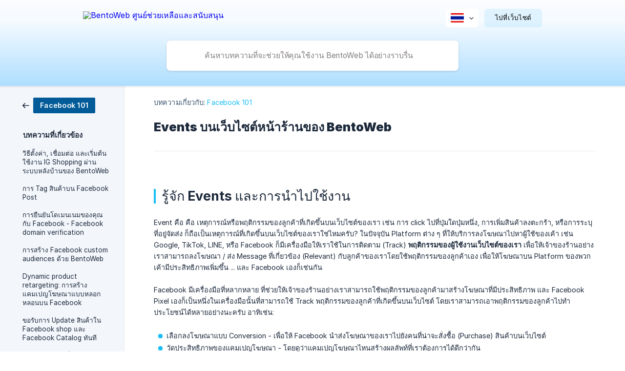

--- FILE ---
content_type: text/html; charset=utf-8
request_url: https://help.bentoweb.com/th/article/events-bentoweb-ctk1jt/
body_size: 14014
content:
<!DOCTYPE html><html lang="th" dir="ltr"><head><meta http-equiv="Content-Type" content="text/html; charset=utf-8"><meta name="viewport" content="width=device-width, initial-scale=1"><meta property="og:locale" content="th"><meta property="og:site_name" content="BentoWeb ศูนย์ช่วยเหลือและสนับสนุน"><meta property="og:type" content="website"><link rel="icon" href="https://image.crisp.chat/avatar/website/2b7e5854-e47d-4d7e-b8a6-b721940f52b8/512/?1769165186307" type="image/png"><link rel="apple-touch-icon" href="https://image.crisp.chat/avatar/website/2b7e5854-e47d-4d7e-b8a6-b721940f52b8/512/?1769165186307" type="image/png"><meta name="msapplication-TileColor" content="#1abef3"><meta name="msapplication-TileImage" content="https://image.crisp.chat/avatar/website/2b7e5854-e47d-4d7e-b8a6-b721940f52b8/512/?1769165186307"><style type="text/css">*::selection {
  background: rgba(26, 190, 243, .2);
}

.csh-theme-background-color-default {
  background-color: #1abef3;
}

.csh-theme-background-color-light {
  background-color: #F3F6FB;
}

.csh-theme-background-color-light-alpha {
  background-color: rgba(243, 246, 251, .4);
}

.csh-button.csh-button-accent {
  background-color: #1abef3;
}

.csh-article .csh-article-content article a {
  color: #1abef3;
}

.csh-article .csh-article-content article .csh-markdown.csh-markdown-title.csh-markdown-title-h1 {
  border-color: #1abef3;
}

.csh-article .csh-article-content article .csh-markdown.csh-markdown-code.csh-markdown-code-inline {
  background: rgba(26, 190, 243, .075);
  border-color: rgba(26, 190, 243, .2);
  color: #1abef3;
}

.csh-article .csh-article-content article .csh-markdown.csh-markdown-list .csh-markdown-list-item:before {
  background: #1abef3;
}</style><title>Events บนเว็บไซต์หน้าร้านของ BentoWeb
 | BentoWeb ศูนย์ช่วยเหลือและสนับสนุน</title><script type="text/javascript">window.$crisp = [];

CRISP_WEBSITE_ID = "2b7e5854-e47d-4d7e-b8a6-b721940f52b8";

CRISP_RUNTIME_CONFIG = {
  locale : "th"
};

(function(){d=document;s=d.createElement("script");s.src="https://client.crisp.chat/l.js";s.async=1;d.getElementsByTagName("head")[0].appendChild(s);})();
</script><style>
.csh-article .csh-article-content article .csh-markdown.csh-markdown-code.csh-markdown-code-block {
    border: 1px solid #c3dafc;
line-height:23px!important; font-size:14.4px; 
}
.csh-article .csh-article-content article .csh-markdown.csh-markdown-code.csh-markdown-code-block code {
color:#1972F5!important;
}
header .csh-header-background .csh-header-background-banner {
    background-size: auto!important;
    background-repeat: no-repeat!important;
}
.csh-font-sans-bold {
    font-weight: bold!important;
}
.csh-article .csh-article-content article .csh-markdown.csh-markdown-title[data-type="######"] {
    line-height: 27px!important; font-size: 19.8px!important; margin:2px 0 0!important;
}
.csh-theme-background-color-default{
    background: linear-gradient(180deg, #FFF -20.54%, #F6FBFF 24.28%, #A2DAFF 112.62%), #1BA7D6!important;
}
header .csh-header-background:before{
    background: transparent!important;
}
header .csh-wrapper .csh-header-title{
    color:#000!important;
}
header .csh-wrapper .csh-header-main .csh-header-main-actions .csh-header-main-actions-website{
    color:#000!important;
    border-radius: 12px;
    background: rgba(125, 208, 250, 0.20) !important;
}
header .csh-wrapper .csh-header-search .csh-header-search-field input, 
header .csh-wrapper .csh-header-search[data-expanded=true] .csh-header-search-field input, 
header .csh-wrapper .csh-header-search[data-has-emphasis=true] .csh-header-search-field input, 
header .csh-wrapper .csh-header-search[data-has-focus=true] .csh-header-search-field input, 
header .csh-wrapper .csh-header-search[data-pending=true] .csh-header-search-field input{
    background: #fff!important;
    color: #1c293b!important;
}
header .csh-wrapper .csh-header-search .csh-header-search-field input:placeholder {
    color: #847E7E!important;
}
header .csh-wrapper .csh-header-search .csh-header-search-field input:-moz-placeholder {
    color: #847E7E!important;
}
header .csh-wrapper .csh-header-search .csh-header-search-field input::-moz-placeholder {
    color: #847E7E!important;
}
header .csh-wrapper .csh-header-search .csh-header-search-field input:-ms-input-placeholder {
    color: #847E7E!important;
}
header .csh-wrapper .csh-header-search .csh-header-search-field input::-webkit-input-placeholder {
    color: #847E7E!important;
}
header .csh-wrapper .csh-header-search .csh-header-search-field input:focus::placeholder { color:transparent !important; }
header .csh-wrapper .csh-header-search .csh-header-search-field input:focus::-webkit-input-placeholder { color:transparent !important; }
header .csh-wrapper .csh-header-search .csh-header-search-field input:focus:-moz-placeholder { color:transparent !important; }
header .csh-wrapper .csh-header-search .csh-header-search-field input:focus::-moz-placeholder { color:transparent !important; }
header .csh-wrapper .csh-header-search .csh-header-search-field input:focus:-ms-input-placeholder { color:transparent !important; }

</style>
<script>
document.addEventListener("DOMContentLoaded", function() {
    // ตรวจสอบว่าพบ '.csh-header-title' หรือไม่ ก่อนทำการเปลี่ยน textContent
    const headerTitle = document.querySelector('.csh-header-title');
    if (headerTitle) {
        headerTitle.textContent = "ศูนย์บริการข้อมูล BentoWeb";
    }

    // ตรวจสอบว่าพบ '.csh-header-search-field input' หรือไม่ ก่อนทำการเปลี่ยน placeholder
    const searchField = document.querySelector('.csh-header-search-field input');
    if (searchField) {
        searchField.placeholder = "ค้นหาบทความที่จะช่วยให้คุณใช้งาน BentoWeb ได้อย่างราบรื่น";
    }
});
</script>
<!-- Facebook Pixel Code -->
<script>
  !function(f,b,e,v,n,t,s)
  {if(f.fbq)return;n=f.fbq=function(){n.callMethod?
  n.callMethod.apply(n,arguments):n.queue.push(arguments)};
  if(!f._fbq)f._fbq=n;n.push=n;n.loaded=!0;n.version='2.0';
  n.queue=[];t=b.createElement(e);t.async=!0;
  t.src=v;s=b.getElementsByTagName(e)[0];
  s.parentNode.insertBefore(t,s)}(window, document,'script',
  'https://connect.facebook.net/en_US/fbevents.js');
  fbq('init', '277525132408637');
  fbq('track', 'HelpDeskArticle');
</script>
<noscript><img height="1" width="1" style="display:none"
  src="https://www.facebook.com/tr?id=277525132408637&ev=HelpDeskArticle&noscript=1"
/></noscript>
<!-- End Facebook Pixel Code -->
<!-- GA -->
<!-- Global site tag (gtag.js) - Google Analytics -->
<script async src="https://www.googletagmanager.com/gtag/js?id=UA-9716425-19"></script>
<script>
  window.dataLayer = window.dataLayer || [];
  function gtag(){dataLayer.push(arguments);}
  gtag('js', new Date());

  gtag('config', 'UA-9716425-19');
</script>
<!-- End GA -->
<!-- Clarity -->
<script type="text/javascript">
    (function(c,l,a,r,i,t,y){
        c[a]=c[a]||function(){(c[a].q=c[a].q||[]).push(arguments)};
        t=l.createElement(r);t.async=1;t.src="https://www.clarity.ms/tag/"+i;
        y=l.getElementsByTagName(r)[0];y.parentNode.insertBefore(t,y);
    })(window, document, "clarity", "script", "3vmmrwxhfk");
</script>
<!-- End Clarity --><meta name="description" content="เมื่อข้อมูลพฤติกรรมของลูกค้า คือ ความได้เปรียบ ...  BentoWeb จึงเตรียมหลากหลาย Events ที่พร้อมจับทุก ๆ พฤติกรรมของลูกค้าบนเว็บไซต์ และข้อมูลออเดอร์จากทุกช่องทางขายเพื่อนำส่งไปยัง Facebook เพื่อให้ร้านของคุณสามารถชิงความได้เปรียบเหนือคู่แข่งได้ทันที"><meta property="og:title" content="Events บนเว็บไซต์หน้าร้านของ BentoWeb"><meta property="og:description" content="เมื่อข้อมูลพฤติกรรมของลูกค้า คือ ความได้เปรียบ ...  BentoWeb จึงเตรียมหลากหลาย Events ที่พร้อมจับทุก ๆ พฤติกรรมของลูกค้าบนเว็บไซต์ และข้อมูลออเดอร์จากทุกช่องทางขายเพื่อนำส่งไปยัง Facebook เพื่อให้ร้านของคุณสามารถชิงความได้เปรียบเหนือคู่แข่งได้ทันที"><meta property="og:url" content="https://help.bentoweb.com/th/article/events-bentoweb-ctk1jt/"><link rel="canonical" href="https://help.bentoweb.com/th/article/events-bentoweb-ctk1jt/"><link rel="stylesheet" href="https://static.crisp.help/stylesheets/libs/libs.min.css?cab684e1a7bb62be3262de4a4981867d5" type="text/css"/><link rel="stylesheet" href="https://static.crisp.help/stylesheets/site/common/common.min.css?c7498f70f7a7eaeec16299a489004a9a4" type="text/css"/><link rel="stylesheet" href="https://static.crisp.help/stylesheets/site/article/article.min.css?c92f425829625ea78e33cbec6e4f0b6f0" type="text/css"/><script src="https://static.crisp.help/javascripts/libs/libs.min.js?cc65891880bdd167ff8283d9cce758f89" type="text/javascript"></script><script src="https://static.crisp.help/javascripts/site/common/common.min.js?c5f0f134299f2d0db933944eddeb077a8" type="text/javascript"></script><script src="https://static.crisp.help/javascripts/site/article/article.min.js?c241500dab9546fd730c9f061251c784e" type="text/javascript"></script></head><body><header role="banner"><div class="csh-wrapper"><div class="csh-header-main"><a href="/th/" role="none" class="csh-header-main-logo"><img src="https://storage.crisp.chat/users/helpdesk/website/14e70c59388c7000/logo13et3fv_1tadee9.svg" alt="BentoWeb ศูนย์ช่วยเหลือและสนับสนุน"></a><div role="none" class="csh-header-main-actions"><div data-expanded="false" role="none" onclick="CrispHelpdeskCommon.toggle_language()" class="csh-header-main-actions-locale"><div class="csh-header-main-actions-locale-current"><span data-country="th" class="csh-flag"><span class="csh-flag-image"></span></span></div><ul><li><a href="/th/" data-current="true" role="none" class="csh-font-sans-medium"><span data-country="th" class="csh-flag"><span class="csh-flag-image"></span></span>Thai</a></li></ul></div><a href="https://bentoweb.com/" target="_blank" rel="noopener noreferrer" role="none" class="csh-header-main-actions-website"><span class="csh-header-main-actions-website-itself csh-font-sans-regular">ไปที่เว็บไซต์</span></a></div><span class="csh-clear"></span></div><form action="/th/includes/search/" role="search" onsubmit="return false" data-target-suggest="/th/includes/suggest/" data-target-report="/th/includes/report/" data-has-emphasis="false" data-has-focus="false" data-expanded="false" data-pending="false" class="csh-header-search"><span class="csh-header-search-field"><input type="search" name="search_query" autocomplete="off" autocorrect="off" autocapitalize="off" maxlength="100" placeholder="ค้นหาศูนย์ช่วยเหลือของเรา ..." aria-label="ค้นหาศูนย์ช่วยเหลือของเรา ..." role="searchbox" onfocus="CrispHelpdeskCommon.toggle_search_focus(true)" onblur="CrispHelpdeskCommon.toggle_search_focus(false)" onkeydown="CrispHelpdeskCommon.key_search_field(event)" onkeyup="CrispHelpdeskCommon.type_search_field(this)" onsearch="CrispHelpdeskCommon.search_search_field(this)" class="csh-font-sans-regular"><span class="csh-header-search-field-autocomplete csh-font-sans-regular"></span><span class="csh-header-search-field-ruler"><span class="csh-header-search-field-ruler-text csh-font-sans-semibold"></span></span></span><div class="csh-header-search-results"></div></form></div><div data-tile="default" data-has-banner="true" class="csh-header-background csh-theme-background-color-default"><span style="background-image: url('https://storage.crisp.chat/users/helpdesk/website/14e70c59388c7000/cloud-help_1tsgsjf.svg');" class="csh-header-background-banner"></span></div></header><div id="body" class="csh-theme-background-color-light csh-body-full"><div class="csh-wrapper csh-wrapper-full csh-wrapper-large"><div class="csh-article"><aside role="complementary"><div class="csh-aside"><div class="csh-article-category csh-navigation"><a href="/th/category/facebook-101-1o5c9d6/" role="link" class="csh-navigation-back csh-navigation-back-item"><span style="background-color: #015b98;" data-has-category="true" class="csh-category-badge csh-font-sans-medium">Facebook 101</span></a></div><p class="csh-aside-title csh-text-wrap csh-font-sans-bold">บทความที่เกี่ยวข้อง</p><ul role="list"><li role="listitem"><a href="/th/article/ig-shopping-bentoweb-189u6e3/" role="link" class="csh-aside-spaced csh-text-wrap csh-font-sans-regular">วิธีตั้งค่า, เชื่อมต่อ และเริ่มต้นใช้งาน IG Shopping  ผ่านระบบหลังบ้านของ BentoWeb</a></li><li role="listitem"><a href="/th/article/tag-facebook-post-fsy0d4/" role="link" class="csh-aside-spaced csh-text-wrap csh-font-sans-regular">การ Tag สินค้าบน Facebook Post</a></li><li role="listitem"><a href="/th/article/facebook-facebook-domain-verification-1reoovd/" role="link" class="csh-aside-spaced csh-text-wrap csh-font-sans-regular">การยืนยันโดเมนเนมของคุณกับ Facebook - Facebook domain verification</a></li><li role="listitem"><a href="/th/article/facebook-custom-audiences-bentoweb-1kdpzs6/" role="link" class="csh-aside-spaced csh-text-wrap csh-font-sans-regular">การสร้าง Facebook custom audiences ด้วย BentoWeb</a></li><li role="listitem"><a href="/th/article/dynamic-product-retargeting-facebook-1wf3xv2/" role="link" class="csh-aside-spaced csh-text-wrap csh-font-sans-regular">Dynamic product retargeting: การสร้างแคมเปญโฆษณาแบบหลอกหลอนบน Facebook</a></li><li role="listitem"><a href="/th/article/update-facebook-shop-facebook-catalog-100kpw7/" role="link" class="csh-aside-spaced csh-text-wrap csh-font-sans-regular">ขอรับการ Update สินค้าใน Facebook shop และ Facebook Catalog ทันที</a></li><li role="listitem"><a href="/th/article/business-asset-groups-oujr13/" role="link" class="csh-aside-spaced csh-text-wrap csh-font-sans-regular">การใช้งานฟังก์ชั่น Business Asset Groups</a></li><li role="listitem"><a href="/th/article/live-facebook-cartbuilder-2a3x2/" role="link" class="csh-aside-spaced csh-text-wrap csh-font-sans-regular">Live ผ่าน Facebook แบบมืออาชีพ ออเดอร์ไม่มีหลุด ด้วย CartBuilder</a></li></ul></div></aside><div role="main" class="csh-article-content csh-article-content-split"><div class="csh-article-content-wrap"><article class="csh-text-wrap"><div role="heading" class="csh-article-content-header"><div class="csh-article-content-header-metas"><div class="csh-article-content-header-metas-category csh-font-sans-regular">บทความเกี่ยวกับ:<span> </span><a href="/th/category/facebook-101-1o5c9d6/" role="link">Facebook 101</a></div></div><h1 class="csh-font-sans-bold">Events บนเว็บไซต์หน้าร้านของ BentoWeb</h1></div><div role="article" class="csh-article-content-text csh-article-content-text-large"><p><span class="csh-markdown csh-markdown-image"><img src="https://storage.crisp.chat/users/helpdesk/website/-/1/4/e/7/14e70c59388c7000/image_121814u.png" alt="" loading="lazy"></span></p><p><br></p><h1 onclick="CrispHelpdeskCommon.go_to_anchor(this)" id="1-events" class="csh-markdown csh-markdown-title csh-markdown-title-h1 csh-font-sans-semibold"><span>รู้จัก Events และการนำไปใช้งาน</span></h1><p><br></p><p><span>Event คือ คือ เหตุการณ์หรือพฤติกรรมของลูกค้าที่เกิดขึ้นบนเว็บไซต์ของเรา เช่น การ click ไปที่ปุ่มใดปุ่มหนึ่ง, การเพิ่มสินค้าลงตะกร้า, หรือการระบุที่อยู่จัดส่ง ก็ถือเป็นเหตุการณ์ที่เกิดขึ้นบนเว็บไซต์ของเราใช่ไหมครับ?  ในปัจจุบัน Platform ต่าง ๆ ที่ให้บริการลงโฆษณาไปหาผู้ใช้ของเค้า เช่น Google, TikTok, LINE, หรือ Facebook ก็มีเครื่องมือให้เราใช้ในการติดตาม (Track) </span><b><strong style="white-space:pre-wrap" class="csh-markdown csh-markdown-bold csh-font-sans-medium">พฤติกรรมของผู้ใช้งานเว็บไซต์ของเรา</strong></b><span> เพื่อให้เจ้าของร้านอย่างเราสามารถลงโฆษณา / ส่ง Message ที่เกี่ยวข้อง (Relevant) กับลูกค้าของเราโดยใช้พฤติกรรมของลูกค้าเอง เพื่อให้โฆษณาบน Platform ของพวกเค้ามีประสิทธิภาพเพิ่มขึ้น ... และ Facebook เองก็เช่นกัน</span></p><p><br></p><p><span>Facebook มีเครื่องมือที่หลากหลาย ที่ช่วยให้เจ้าของร้านอย่างเราสามารถใช้พฤติกรรมของลูกค้ามาสร้างโฆษณาที่มีประสิทธิภาพ และ Facebook Pixel เองก็เป็นหนึ่งในเครื่องมือนั้นที่สามารถใช้ Track พฤติกรรมของลูกค้าที่เกิดขึ้นบนเว็บไซต์ โดยเราสามารถเอาพฤติกรรมของลูกค้าไปทำประโยชน์ได้หลายอย่างนะครับ อาทิเช่น:</span></p><p><br></p><ul class="csh-markdown csh-markdown-list csh-markdown-list-unordered"><li value="1" class="csh-markdown csh-markdown-list-item"><span>เลือกลงโฆษณาแบบ Conversion - เพื่อให้ Facebook นำส่งโฆษณาของเราไปยังคนที่น่าจะสั่งซื้อ (Purchase) สินค้าบนเว็บไซต์</span></li><li value="2" class="csh-markdown csh-markdown-list-item"><span>วัดประสิทธิภาพของแคมเปญโฆษณา - โดยดูว่าแคมเปญโฆษณาไหนสร้างผลลัพท์ที่เราต้องการได้ดีกว่ากัน</span></li><li value="3" class="csh-markdown csh-markdown-list-item"><span>สร้างโฆษณาแบบ </span><a class="csh-markdown csh-markdown-link csh-markdown-link-text" target="_self" href="/th/article/dynamic-product-retargeting-facebook-1wf3xv2/"><span>Dynamic ads ตามหลอกหลอนลูกค้า</span></a><span> - เวลาที่ลูกค้าเข้ามาดู หรือเพิ่มสินค้าลงตะกร้าแล้วยังไม่ซื้อซะที เราก็นำส่งโฆษณาไปตามให้เค้ากลับมาสั่งซื้อได้</span></li><li value="4" class="csh-markdown csh-markdown-list-item"><span>สื่อสารกลับไปยังลูกค้าที่เคยเข้าเว็บไซต์ของเรา โดยการสร้าง Custom audience ที่ระบุกลุ่มคนที่มีพฤติกรรมที่เราให้ความสนใจ เช่น ลูกค้าที่เคยซื้อสินค้า A ไปเมื่อ 3 เดือนที่แล้ว</span></li></ul><p><br></p><p><span>จะเห็นว่า Events มีบทบาทสำคัญมาก ๆ นะครับ หากคุณต้องการลงโฆษณาบน Facebook ให้มีประสิทธิภาพ **เพราะการแข็งขันในตลาด E-commerce ทุกวันนี้ เราแข่งขันกันที่ใครจะรู้จักลูกค้าและใช้ประโยชน์จากข้อมูลที่มีได้มากกว่ากัน ** </span></p><p><br></p><h1 onclick="CrispHelpdeskCommon.go_to_anchor(this)" id="1-events-bentoweb" class="csh-markdown csh-markdown-title csh-markdown-title-h1 csh-font-sans-semibold"><span>Events ที่ BentoWeb เตรียมไว้ให้บนเว็บไซต์หน้าร้านของคุณ</span></h1><p><br></p><p><span>เมื่อข้อมูลพฤติกรรมของลูกค้า คือ ความได้เปรียบ ...  BentoWeb จึงเตรียมหลากหลาย Events ที่พร้อมจับทุก ๆ พฤติกรรมของลูกค้าบนเว็บไซต์ และข้อมูลออเดอร์จากทุกช่องทางขายเพื่อนำส่งไปยัง Facebook เพื่อให้ร้านของคุณสามารถชิงความได้เปรียบเหนือคู่แข่งได้ทันที </span></p><p><br></p><span class="csh-markdown csh-markdown-emphasis csh-font-sans-medium" data-type="|"><span>ยังไม่รู้ว่าจะต้องทำยังไง?  ง่ายมาก ๆ ครับ BentoWeb มัดรวมทุกอย่างที่คุณควรต้องทำไว้ให้แล้ว </span><a class="csh-markdown csh-markdown-link csh-markdown-link-text" target="_self" href="/th/article/facebook-business-extension-2-mljmx1/"><span>เพียงติดตั้ง Facebook Business Extension 2</span></a><span> จากระบบหลังบ้าน พวกเราจะช่วยสร้าง Product catalog, ติดตั้ง Facebook Pixel, เชื่อมต่อ Ad Account, </span><a class="csh-markdown csh-markdown-link csh-markdown-link-text" target="_self" href="/th/article/rfm-75paf0/"><span>สร้าง Custom Audience โดยใช้ Model RFM จากข้อมูลออเดอร์ในร้าน</span></a><span>, และเตรียมการเชื่อมต่อเข้ากับ Facebook Shop และ Instagram Shopping ให้ด้วย</span></span><p><br></p><p><span>ตารางด้านล่าง สรุป Events ทั้ง 20 ประเภทที่พวกเราเตรียมไว้ให้ พร้อมระบุรายละเอียดการติดตาม, ประเภท Events ที่นำส่งในแต่ละหน้า, Custom Parameters, และไอเดียการสร้าง Custom Audiences สำหรับ Events แต่ละตัวครับ และอยากเรียนแนะนำว่า Events เป็นตัวสำคัญที่ไว้ดักจับพฤติกรรมลูกค้า </span><b><strong style="white-space:pre-wrap" class="csh-markdown csh-markdown-bold csh-font-sans-medium">แต่ Custom Parameters ที่เราส่งไปพร้อมกับ Events แต่ละตัวสำคัญมากกว่า</strong></b><span> เพราะมันสามารถช่วยให้ทุกท่านกรองเอาเฉพาะลูกค้าที่น่าสนใจสำหรับธุรกิจของทุกท่านเพื่อทำการสื่อสารกลับ หรือ Retarget ต่อได้ ... พวกเรามั่นใจมาก ๆ ครับว่า จำนวนข้อมูลที่เราเตรียมไว้ให้จะสามารถสร้างความได้เปรียบเหนือคู่แข่งให้กับธุรกิจของคุณได้แน่นอน </span></p><p><br></p><table class="csh-markdown csh-markdown-table"><colgroup><col><col><col><col><col></colgroup><tr class="csh-markdown csh-markdown-table-row"><th class="csh-markdown csh-markdown-table-cell csh-markdown-table-cell-header"><p><span> ชื่อ Event </span></p></th><th class="csh-markdown csh-markdown-table-cell csh-markdown-table-cell-header"><p><span> รายละเอียดการติดตาม </span></p></th><th class="csh-markdown csh-markdown-table-cell csh-markdown-table-cell-header"><p><span> ไอเดียการสร้าง Custom Audience </span></p></th><th class="csh-markdown csh-markdown-table-cell csh-markdown-table-cell-header"><p><span> แสดงในหน้า </span></p></th><th class="csh-markdown csh-markdown-table-cell csh-markdown-table-cell-header"><p><span> Custom Parameters </span></p></th></tr><tr class="csh-markdown csh-markdown-table-row"><td class="csh-markdown csh-markdown-table-cell"><p><span> PageView </span></p></td><td class="csh-markdown csh-markdown-table-cell"><p><span> ลูกค้าที่เข้าชมหน้าใดหน้าหนึ่งบนเว็บไซต์ </span></p></td><td class="csh-markdown csh-markdown-table-cell"><p><span> ลูกค้าที่เข้าหน้าวิธีการสั่งซื้อ, ลูกค้าที่ตรวจสอบออเดอร์ของตัวเอง, ลูกค้าที่เข้าชมเว็บไซต์ของเรามากกว่า 3 หน้าขึ้นไป </span></p></td><td class="csh-markdown csh-markdown-table-cell"><p><span> ทุกหน้า </span></p></td><td class="csh-markdown csh-markdown-table-cell"><p><span> ไม่มี </span></p></td></tr><tr class="csh-markdown csh-markdown-table-row"><td class="csh-markdown csh-markdown-table-cell"><p><span> FirstVisit </span></p></td><td class="csh-markdown csh-markdown-table-cell"><p><span> ระบุการเข้าเว็บไซต์ครั้งแรกของลูกค้าแต่ละท่านว่าเข้ามาเมื่อไรและเข้าผ่านช่องทางไหน </span></p></td><td class="csh-markdown csh-markdown-table-cell"><p><span> ลูกค้าที่เข้าเว็บเราครั้งแรกจาก Google search ในเดือน 7, ลูกค้าที่เข้าเว็บเราครั้งแรกจากการพิมพ์ URL ตรง ๆ, ลูกค้าที่เข้าเว็บเราครั้งแรกจากแคมเปญ Google Ads, ลูกค้าที่เข้าเว็บเราครั้งแรกจาก Facebook </span></p></td><td class="csh-markdown csh-markdown-table-cell"><p><span> ทุกหน้า </span></p></td><td class="csh-markdown csh-markdown-table-cell"><p><span> acquisition_date, source, acquisition_month, landing_page, medium, campaign </span></p></td></tr><tr class="csh-markdown csh-markdown-table-row"><td class="csh-markdown csh-markdown-table-cell"><p><span> ViewHome </span></p></td><td class="csh-markdown csh-markdown-table-cell"><p><span> ลูกค้าที่เข้าชมหน้า Homepage ของร้าน </span></p></td><td class="csh-markdown csh-markdown-table-cell"><p><span> ลูกค้าที่เข้าชม Homepage หน้าร้านใน 7 วันที่ผ่านมา </span></p></td><td class="csh-markdown csh-markdown-table-cell"><p><span> Homepage </span></p></td><td class="csh-markdown csh-markdown-table-cell"><p><span> from </span></p></td></tr><tr class="csh-markdown csh-markdown-table-row"><td class="csh-markdown csh-markdown-table-cell"><p><span> ViewCategory </span></p></td><td class="csh-markdown csh-markdown-table-cell"><p><span> ลูกค้าที่เข้าชมหน้าหมวดหมู่สินค้า </span></p></td><td class="csh-markdown csh-markdown-table-cell"><p><span> ลูกค้าที่เข้าชมหน้าหมวดหมู่สินค้าทั้งหมด, ลูกค้าที่เข้าชมหมวดสินค้าใดหมวดหนึ่งในร้านเมื่อ 15 วันที่ผ่านมา </span></p></td><td class="csh-markdown csh-markdown-table-cell"><p><span> หน้าหมวดหมู่สินค้า </span></p></td><td class="csh-markdown csh-markdown-table-cell"><p><span> category_name, from, category_id, category_main </span></p></td></tr><tr class="csh-markdown csh-markdown-table-row"><td class="csh-markdown csh-markdown-table-cell"><p><span> ViewProduct </span></p></td><td class="csh-markdown csh-markdown-table-cell"><p><span> ลูกค้าที่เข้าชมหน้าสินค้า </span></p></td><td class="csh-markdown csh-markdown-table-cell"><p><span> ลูกค้าที่เข้าชมสินค้าตัวไหนก็ได้ในร้าน, ลูกค้าที่เข้าชมสินค้าตัวใดตัวหนึ่งในร้านเมื่อ 28 วันที่ผ่านมา </span></p></td><td class="csh-markdown csh-markdown-table-cell"><p><span> หน้าสินค้า </span></p></td><td class="csh-markdown csh-markdown-table-cell"><p><span> content_type, content_category, from, product_id, category_name, currency, product_catalog_id, value, content_name, content_ids, category_main, category_id </span></p></td></tr><tr class="csh-markdown csh-markdown-table-row"><td class="csh-markdown csh-markdown-table-cell"><p><span> ScrollTracking </span></p></td><td class="csh-markdown csh-markdown-table-cell"><p><span> ใช้วัดระดับความสนใจของลูกค้า - แนะนำใช้ร่วมกับ ViewProduct หรือ ViewBlog </span></p></td><td class="csh-markdown csh-markdown-table-cell"><p><span> ลูกค้าที่เลื่อนชมสินค้า A จนถึง 75% ของหน้า, ลูกค้าที่อ่าน Blog Post B จนจบ </span></p></td><td class="csh-markdown csh-markdown-table-cell"><p><span> หน้าสินค้า, หน้า Blog </span></p></td><td class="csh-markdown csh-markdown-table-cell"><p><span> scroll_depth [25%, 50% 75%, 100%] </span></p></td></tr><tr class="csh-markdown csh-markdown-table-row"><td class="csh-markdown csh-markdown-table-cell"><p><span> AddToCart </span></p></td><td class="csh-markdown csh-markdown-table-cell"><p><span> ลูกค้าที่เพิ่มสินค้าลงตะกร้า - ส่งข้อมูลไปทาง Pixel และ Server side API </span></p></td><td class="csh-markdown csh-markdown-table-cell"><p><span> ลูกค้าที่เพิ่มสินค้าจากหมวดหมู่ A, ลูกค้าที่เพิ่มสินค้ามากกว่า 3 ชิ้นชึ้นไป, ลูกค้าที่เพิ่มสินค้ามูลค้ามากกว่า 5,000 บาทลงตะกร้า </span></p></td><td class="csh-markdown csh-markdown-table-cell"><p><span> หน้าสินค้า </span></p></td><td class="csh-markdown csh-markdown-table-cell"><p><span> content_type, content_category, from, product_id, category_name, currency, product_catalog_id, value, content_name, content_ids, category_main, category_id </span></p></td></tr><tr class="csh-markdown csh-markdown-table-row"><td class="csh-markdown csh-markdown-table-cell"><p><span> AddToWishlist </span></p></td><td class="csh-markdown csh-markdown-table-cell"><p><span> ลูกค้าที่เพิ่มสินค้าลง Wishlist </span></p></td><td class="csh-markdown csh-markdown-table-cell"><p><span> ลูกค้าที่เพิ่มสินค้าลง Wishlist แต่ยังไม่เคยสั่งซื้อ, ลูกค้าที่เพิ่มสินค้าลง Wishlist มากกว่า 3 ครั้งแต่ยังไม่เคยสั่งซื้อ </span></p></td><td class="csh-markdown csh-markdown-table-cell"><p><span> หน้าสินค้า </span></p></td><td class="csh-markdown csh-markdown-table-cell"><p><span> content_type, content_category, from, category_name, currency, product_catalog_id, value, content_name, content_ids, category_main, category_id </span></p></td></tr><tr class="csh-markdown csh-markdown-table-row"><td class="csh-markdown csh-markdown-table-cell"><p><span> InitiateCheckout </span></p></td><td class="csh-markdown csh-markdown-table-cell"><p><span> ลูกค้าที่เริ่มเข้าสู่กระบวรการสั่งซื้อ </span></p></td><td class="csh-markdown csh-markdown-table-cell"><p><span> ลูกค้าที่เริ่มสั่งซื้อออเดอร์ที่มากกว่า 1,500 บาทขึ้นไปแต่ยังไม่ได้สั่งซื้อจนสำเร็จใน 28 วันที่ผ่านมา </span></p></td><td class="csh-markdown csh-markdown-table-cell"><p><span> หน้า Checkout </span></p></td><td class="csh-markdown csh-markdown-table-cell"><p><span> value, contents, num_items, currency, from </span></p></td></tr><tr class="csh-markdown csh-markdown-table-row"><td class="csh-markdown csh-markdown-table-cell"><p><span> AddShippingMethod </span></p></td><td class="csh-markdown csh-markdown-table-cell"><p><span> ลูกค้าที่เพิ่มช่องทางการจัดส่งระหว่างการสั่งซื้อ </span></p></td><td class="csh-markdown csh-markdown-table-cell"><p><span>  </span></p></td><td class="csh-markdown csh-markdown-table-cell"><p><span> หน้า Checkout </span></p></td><td class="csh-markdown csh-markdown-table-cell"><p><span> shipping_method, shipping_method_name </span></p></td></tr><tr class="csh-markdown csh-markdown-table-row"><td class="csh-markdown csh-markdown-table-cell"><p><span> AddPaymentMethod </span></p></td><td class="csh-markdown csh-markdown-table-cell"><p><span> ลูกค้าที่เพิ่มช่องทางการชำระเงินระหว่างการสั่งซื้อ </span></p></td><td class="csh-markdown csh-markdown-table-cell"><p><span> ลูกค้าที่ไม่ได้เลือกสั่งซื้อสินค้าแบบ COD </span></p></td><td class="csh-markdown csh-markdown-table-cell"><p><span> หน้า Checkout </span></p></td><td class="csh-markdown csh-markdown-table-cell"><p><span> payment_method, payment_method_name </span></p></td></tr><tr class="csh-markdown csh-markdown-table-row"><td class="csh-markdown csh-markdown-table-cell"><p><span> Purchase </span></p></td><td class="csh-markdown csh-markdown-table-cell"><p><span> ลูกค้าที่ทำการสั่งซื้อ (ส่งข้อมูลจาก Pixel) / ข้อมูลออเดอร์จาก BentoPOS และ MarketPlace (ส่งข้อมูลจาก Conversion API) </span></p></td><td class="csh-markdown csh-markdown-table-cell"><p><span>  </span></p></td><td class="csh-markdown csh-markdown-table-cell"><p><span> หน้า Invoice (เฉพาะครั้งแรก) </span></p></td><td class="csh-markdown csh-markdown-table-cell"><p><span> content_type, num_items, from, order_id, payment_method_name, currency, value, content_name, shipping_method, shipping_method_name, payment_method, contents </span></p></td></tr><tr class="csh-markdown csh-markdown-table-row"><td class="csh-markdown csh-markdown-table-cell"><p><span> ViewInvoices </span></p></td><td class="csh-markdown csh-markdown-table-cell"><p><span> ลูกค้าที่เข้าชมหน้า Invoice </span></p></td><td class="csh-markdown csh-markdown-table-cell"><p><span>  </span></p></td><td class="csh-markdown csh-markdown-table-cell"><p><span> หน้า Invoice </span></p></td><td class="csh-markdown csh-markdown-table-cell"><p><span> content_type, num_items, from, order_id, payment_method_name, currency, value, content_name, shipping_method, shipping_method_name, payment_method, contents </span></p></td></tr><tr class="csh-markdown csh-markdown-table-row"><td class="csh-markdown csh-markdown-table-cell"><p><span> ViewInvoicesPayment </span></p></td><td class="csh-markdown csh-markdown-table-cell"><p><span> ลูกค้าที่แจ้งการโอนเงินจากหน้า Invoice - สำหรับออเดอร์โอนเงินเท่านั้น </span></p></td><td class="csh-markdown csh-markdown-table-cell"><p><span>  </span></p></td><td class="csh-markdown csh-markdown-table-cell"><p><span> หน้า Invoice </span></p></td><td class="csh-markdown csh-markdown-table-cell"><p><span> content_type, num_items, from, order_id, payment_method_name, currency, value, content_name, shipping_method, shipping_method_name, payment_method, contents </span></p></td></tr><tr class="csh-markdown csh-markdown-table-row"><td class="csh-markdown csh-markdown-table-cell"><p><span> ViewInvoicesDelivery </span></p></td><td class="csh-markdown csh-markdown-table-cell"><p><span> ลูกค้าที่เข้าหน้า Invoice ของออเดอร์ที่อยู่ในสถานะจัดส่งจากคลังแล้ว </span></p></td><td class="csh-markdown csh-markdown-table-cell"><p><span>  </span></p></td><td class="csh-markdown csh-markdown-table-cell"><p><span> หน้า Invoice </span></p></td><td class="csh-markdown csh-markdown-table-cell"><p><span> content_type, num_items, from, order_id, payment_method_name, currency, value, content_name, shipping_method, shipping_method_name, payment_method, contents </span></p></td></tr><tr class="csh-markdown csh-markdown-table-row"><td class="csh-markdown csh-markdown-table-cell"><p><span> ViewBlogCategory </span></p></td><td class="csh-markdown csh-markdown-table-cell"><p><span> ลูกค้าที่เข้าชมหน้าหมวดหมู่ Blog </span></p></td><td class="csh-markdown csh-markdown-table-cell"><p><span>  </span></p></td><td class="csh-markdown csh-markdown-table-cell"><p><span> หน้าหมวดหมู่ Blog </span></p></td><td class="csh-markdown csh-markdown-table-cell"><p><span> blog_category_id, from </span></p></td></tr><tr class="csh-markdown csh-markdown-table-row"><td class="csh-markdown csh-markdown-table-cell"><p><span> ViewBlog </span></p></td><td class="csh-markdown csh-markdown-table-cell"><p><span> ลูกค้าที่เข้าชมหน้า Blog </span></p></td><td class="csh-markdown csh-markdown-table-cell"><p><span>  </span></p></td><td class="csh-markdown csh-markdown-table-cell"><p><span> หน้า Blog </span></p></td><td class="csh-markdown csh-markdown-table-cell"><p><span> blog_id, from </span></p></td></tr><tr class="csh-markdown csh-markdown-table-row"><td class="csh-markdown csh-markdown-table-cell"><p><span> Search </span></p></td><td class="csh-markdown csh-markdown-table-cell"><p><span> ลูกค้าที่เข้าชมหน้า Blog </span></p></td><td class="csh-markdown csh-markdown-table-cell"><p><span>  </span></p></td><td class="csh-markdown csh-markdown-table-cell"><p><span> หน้า Blog </span></p></td><td class="csh-markdown csh-markdown-table-cell"><p><span> query, search_string, from </span></p></td></tr><tr class="csh-markdown csh-markdown-table-row"><td class="csh-markdown csh-markdown-table-cell"><p><span> ViewProductSearch </span></p></td><td class="csh-markdown csh-markdown-table-cell"><p><span> ลูกค้าที่ดูผลการค้นหาของสินค้า </span></p></td><td class="csh-markdown csh-markdown-table-cell"><p><span>  </span></p></td><td class="csh-markdown csh-markdown-table-cell"><p><span> หน้า Blog </span></p></td><td class="csh-markdown csh-markdown-table-cell"><p><span> query, search_string, from </span></p></td></tr><tr class="csh-markdown csh-markdown-table-row"><td class="csh-markdown csh-markdown-table-cell"><p><span> ViewBlogSearch </span></p></td><td class="csh-markdown csh-markdown-table-cell"><p><span> ลูกค้าที่ดูผลการค้นหาของ Blog </span></p></td><td class="csh-markdown csh-markdown-table-cell"><p><span>  </span></p></td><td class="csh-markdown csh-markdown-table-cell"><p><span> หน้า Blog </span></p></td><td class="csh-markdown csh-markdown-table-cell"><p><span> query, search_string, from </span></p></td></tr></table><p><br></p><h1 onclick="CrispHelpdeskCommon.go_to_anchor(this)" id="1-facebook-pixel-helper" class="csh-markdown csh-markdown-title csh-markdown-title-h1 csh-font-sans-semibold"><span>ทำความรู้จัก Facebook Pixel Helper</span></h1><p><br></p><p><span>แล้วถ้าเราอยากจะดูละว่าเว็บไซต์ของเราส่งข้อมูลอะไรกลับไปให้ Facebook บ้าง? ข้อมูลที่ส่งกลับไปมันส่งไปถูกต้องไหม? </span><b><strong style="white-space:pre-wrap" class="csh-markdown csh-markdown-bold csh-font-sans-medium">Facebook Pixel Helper ช่วยได้ครับ!</strong></b><span> </span></p><p><br></p><p><a class="csh-markdown csh-markdown-link csh-markdown-link-text" rel="noopener noreferrer" target="_blank" href="https://chrome.google.com/webstore/detail/facebook-pixel-helper/fdgfkebogiimcoedlicjlajpkdmockpc?hl=en"><span>Facebook Pixel Helper</span></a><span> คือ Extension ที่ติดตั้งบน Google Chrome ครับ มันจะช่วยเราดูว่าเว็บไซต์ของเราติดตั้ง Pixel ไว้เรียบร้อยดีไหม แล้วข้อมูลที่ตัวเว็บส่งกลับไปให้ Facebook ถูกต้องหรือเปล่า โดยตัวของมันจะทำการสแกนหน้าเว็บอัตโนมัติครับ และเมื่อมันสามารถตรวจจับ Pixel ได้ ไอคอนของมันก็จะเป็นสีน้ำเงิน และเราสามารถกดเข้าไปดูรายละเอียดได้ครับว่ามันมี Event อะไรส่งกลับไปให้ Facebook บ้าง  </span></p><p><br></p><p><span class="csh-markdown csh-markdown-image" data-label="แสดงการตรวจจับ Pixel บนร้าน PojiMojiMall"><img src="https://storage.crisp.chat/users/helpdesk/website/14e70c59388c7000/image_1r7b9u0.png" alt="แสดงการตรวจจับ Pixel บนร้าน PojiMojiMall" loading="lazy"></span></p><p><br></p><p><span>จากภาพด้านบนจะเห็นว่าเว็บไซต์ร้านค้าของ PojiMojiMall มีการติดตั้ง Pixel ไว้ 2 ชุด แต่ละชุดจะส่งข้อมูล Event กลับไปให้ Facebook อยู่ 3 ตัวคือ FirstVisit, PageView, และ ViewHome เมื่อเราทำการแตก Event ที่ชื่อ FirstVisit ออกมาก็จะพบว่า FirstVisit มีการส่ง Custom parameters ที่มีชื่อว่า acquisition_date, source, acquisition_month, landing_page, medium, และ campaign ซึ่งเราสามารถใช้ค่า (Value) ที่ส่งกลับไปให้ Facebook เพื่อสร้าง Custom Audience ต่อได้</span></p><p><br></p><p><span class="csh-markdown csh-markdown-image" data-label="Custom Parameter ทั้ง 6 ตัวเมื่อแตก FirstVisit ออกมาดู"><img src="https://storage.crisp.chat/users/helpdesk/website/14e70c59388c7000/image_hhzoxb.png" alt="Custom Parameter ทั้ง 6 ตัวเมื่อแตก FirstVisit ออกมาดู" loading="lazy"></span></p><p><br></p><h1 onclick="CrispHelpdeskCommon.go_to_anchor(this)" id="1-custom-audience-firstvisit" class="csh-markdown csh-markdown-title csh-markdown-title-h1 csh-font-sans-semibold"><span>ตัวอย่างการสร้าง Custom Audience ด้วย FirstVisit</span></h1><p><br></p><p><span>เวลาเราทำการสื่อสาร มันจะมีอยู่ 2 เรื่องที่ต้องให้ความสนใจ คือ 1. เราคุยกับใคร (Targeting) และ 2. เนื้อหาที่เราใช้พูดคุยกับเค้า (Messaging) หากเราต้องการการเพิ่มประสิทธิภาพให้กับการสื่อสาร </span><a class="csh-markdown csh-markdown-link csh-markdown-link-text" target="_self" href="/th/article/message-12tkt9r/"><span>เราก็ควรแยก Message ให้สัมพันธ์กับกลุ่มเป้าหมายที่เราจะคุยด้วย</span></a><span> ... การสร้าง Custom Audience คือ การสร้าง Targeting แบบเฉพาะเจาะจงด้วยข้อมูลของลูกค้าที่เรามี ยิ่งเราสามารถเจาะจงลูกค้าได้มากเท่าไร เราก็สามารถใช้ Message ที่เกี่ยวข้องกับลูกค้าของเราได้มากเท่านั้น </span></p><p><br></p><p><span>เมื่อคุณเข้าไป </span><a class="csh-markdown csh-markdown-link csh-markdown-link-text" rel="noopener noreferrer" target="_blank" href="https://business.facebook.com/adsmanager/audiences"><span>สร้าง Custom Audience บน Facebook Business Manager</span></a><span> จะพบว่าในช่อง Events ของคุณจะมี Events ต่าง ๆ ที่ BentoWeb ดักจับพฤติกรรมของลูกค้าในร้านและส่งกลับมาเตรียมไว้ให้แล้ว และเมื่อคุณเลือกไปที่ FirstVisit แล้วกด Refine by ด้วย URL/Parameter ก็จะพบว่า Custom Parameters ทั้ง 6 ตัวที่เราส่งมาพร้อมกับ First Visit นั้นพร้อมใช้งาน  </span></p><p><br></p><p><span class="csh-markdown csh-markdown-image" data-label="Facebook แสดง Event ที่ BentoWeb ส่งกลับไป"><img src="https://storage.crisp.chat/users/helpdesk/website/14e70c59388c7000/image_oflsdg.png" alt="Facebook แสดง Event ที่ BentoWeb ส่งกลับไป" loading="lazy"></span></p><p><br></p><p><span class="csh-markdown csh-markdown-image" data-label="Facebook Custom Audience Interface แสดง Custom Parameters ทั้ง 6 ตัวของ FirstEvent ที่พร้อมใช้งาน"><img src="https://storage.crisp.chat/users/helpdesk/website/14e70c59388c7000/image_pljh1z.png" alt="Facebook Custom Audience Interface แสดง Custom Parameters ทั้ง 6 ตัวของ FirstEvent ที่พร้อมใช้งาน" loading="lazy"></span></p><p><br></p><p><span>ในกรณีที่คุณต้องการสร้าง Custom Audience ของลูกค้าที่เข้าหน้าร้านของคุณครั้งแรกผ่านโฆษณา Google Ads คุณก็แค่ระบุ Value ของ medium หรือ campaign เข้าไป แค่ตั้งชื่อ Audience ก็พร้อมเอาไปใช้นำส่งโฆษณาแล้ว ... ง่ายมาก ๆ ใช่ไหมครับ ^^</span></p><p><br></p><p><span class="csh-markdown csh-markdown-image"><img src="https://storage.crisp.chat/users/helpdesk/website/14e70c59388c7000/image_86fdc6.png" alt="" loading="lazy"></span></p><p><br></p><span class="csh-markdown csh-markdown-line"></span><p><br></p><p><br></p><h6 onclick="CrispHelpdeskCommon.go_to_anchor(this)" id="[base64]" class="csh-markdown csh-markdown-title csh-markdown-title-h6 csh-font-sans-semibold"><span>พวกเราแนะนำให้คุณศึกษาขั้นตอนการใช้งานต่าง ๆ ดังต่อไปนี้เพิ่มเติมนะครับ:</span></h6><p><br></p><ul class="csh-markdown csh-markdown-list csh-markdown-list-unordered"><li value="1" class="csh-markdown csh-markdown-list-item"><a class="csh-markdown csh-markdown-link csh-markdown-link-text" target="_self" href="/th/article/facebook-custom-audiences-bentoweb-1kdpzs6/"><span>การสร้าง Facebook custom audiences ด้วย BentoWeb</span></a></li><li value="2" class="csh-markdown csh-markdown-list-item"><a class="csh-markdown csh-markdown-link csh-markdown-link-text" target="_self" href="/th/article/facebook-pixel-facebook-catalog-facebook-shop-messenger-1mg9jne/"><span>ติดตั้ง Facebook Pixel, สร้าง Facebook Catalog, เชื่อม Facebook Shop และ Messenger กับเว็บไซต์ของคุณ</span></a></li><li value="3" class="csh-markdown csh-markdown-list-item"><a class="csh-markdown csh-markdown-link csh-markdown-link-text" target="_self" href="/th/article/facebook-offline-event-conversion-1t71nvc/"><span>สร้าง Facebook offline event conversion</span></a></li><li value="4" class="csh-markdown csh-markdown-list-item"><a class="csh-markdown csh-markdown-link csh-markdown-link-text" target="_self" href="/th/article/dynamic-product-retargeting-facebook-1wf3xv2/"><span>Dynamic product retargeting: การสร้างแคมเปญโฆษณาแบบหลอกหลอนบน Facebook</span></a></li></ul><span class="csh-markdown csh-markdown-line csh-article-content-separate csh-article-content-separate-top"></span><p class="csh-article-content-updated csh-text-wrap csh-font-sans-light">อัปเดตเมื่อ: 02/01/2026</p><span class="csh-markdown csh-markdown-line csh-article-content-separate csh-article-content-separate-bottom"></span></div></article><section data-has-answer="false" role="none" class="csh-article-rate"><div class="csh-article-rate-ask csh-text-wrap"><p class="csh-article-rate-title csh-font-sans-medium">บทความนี้เป็นประโยชน์หรือไม่?</p><ul><li><a href="#" role="button" aria-label="ใช่" onclick="CrispHelpdeskArticle.answer_feedback(true); return false;" class="csh-button csh-button-grey csh-button-small csh-font-sans-medium">ใช่</a></li><li><a href="#" role="button" aria-label="ไม่" onclick="CrispHelpdeskArticle.answer_feedback(false); return false;" class="csh-button csh-button-grey csh-button-small csh-font-sans-medium">ไม่</a></li></ul></div><div data-is-open="false" class="csh-article-rate-feedback-wrap"><div data-had-error="false" class="csh-article-rate-feedback-container"><form action="https://help.bentoweb.com/th/article/events-bentoweb-ctk1jt/feedback/" method="post" onsubmit="CrispHelpdeskArticle.send_feedback_comment(this); return false;" data-is-locked="false" class="csh-article-rate-feedback"><p class="csh-article-rate-feedback-title csh-font-sans-bold">แบ่งปันความคิดเห็นของคุณ</p><textarea name="feedback_comment" cols="1" rows="1" maxlength="200" placeholder="อธิบายสิ่งที่คุณคิดเกี่ยวกับบทความนี้ ..." onkeyup="CrispHelpdeskArticle.type_feedback_comment(event)" class="csh-article-rate-feedback-field csh-font-sans-regular"></textarea><div class="csh-article-rate-feedback-actions"><button type="submit" role="button" aria-label="ส่งความคิดเห็น" data-action="send" class="csh-button csh-button-accent csh-font-sans-medium">ส่งความคิดเห็น</button><a href="#" role="button" aria-label="ยกเลิก" onclick="CrispHelpdeskArticle.cancel_feedback_comment(); return false;" data-action="cancel" class="csh-button csh-button-grey csh-font-sans-medium">ยกเลิก</a></div></form></div></div><div data-is-satisfied="true" class="csh-article-rate-thanks"><p class="csh-article-rate-title csh-article-rate-thanks-title csh-font-sans-semibold">ขอบคุณ!</p><div class="csh-article-rate-thanks-smiley csh-article-rate-thanks-smiley-satisfied"><span data-size="large" data-name="blushing" class="csh-smiley"></span></div><div class="csh-article-rate-thanks-smiley csh-article-rate-thanks-smiley-dissatisfied"><span data-size="large" data-name="thumbs-up" class="csh-smiley"></span></div></div></section></div></div></div></div></div><footer role="contentinfo"><div class="csh-footer-ask"><div class="csh-wrapper"><div class="csh-footer-ask-text"><p class="csh-footer-ask-text-title csh-text-wrap csh-font-sans-bold">ไม่พบสิ่งที่คุณกำลังมองหา?</p><p class="csh-footer-ask-text-label csh-text-wrap csh-font-sans-regular">สนทนากับเราหรือส่งอีเมล</p></div><ul class="csh-footer-ask-buttons"><li><a aria-label="สนทนากับเรา" href="#" role="button" onclick="CrispHelpdeskCommon.open_chatbox(); return false;" class="csh-button csh-button-accent csh-button-icon-chat csh-button-has-left-icon csh-font-sans-regular">สนทนากับเรา</a></li><li><a aria-label="ส่งอีเมลถึงเรา" href="mailto:info@bentoweb.com" role="button" class="csh-button csh-button-accent csh-button-icon-email csh-button-has-left-icon csh-font-sans-regular">ส่งอีเมลถึงเรา</a></li></ul></div></div><div class="csh-footer-copyright csh-footer-copyright-separated"><div class="csh-wrapper"><span class="csh-footer-copyright-brand"><span class="csh-font-sans-regular">© 2026 BentoWeb ศูนย์ช่วยเหลือและสนับสนุน</span></span></div></div></footer></body></html>

--- FILE ---
content_type: text/css
request_url: https://static.crisp.help/stylesheets/site/article/article.min.css?c92f425829625ea78e33cbec6e4f0b6f0
body_size: 4815
content:
/**
 * crisp-relay-site-helpdesk - Helpdesk site. Serves user helpdesks
 * @version v2.0.0
 * @author Crisp IM SAS https://crisp.chat/
 * @date 1/26/2026
 */
.csh-article{display:-webkit-box;display:-webkit-flex;display:-moz-flex;display:-ms-flexbox;display:flex}.csh-article.csh-article-reader .csh-article-content{padding:0}.csh-article.csh-article-reader .csh-article-content article{padding:0}.csh-article .csh-article-content,.csh-article aside{padding-top:24px;padding-bottom:80px}.csh-article aside{width:200px;margin-right:8px;padding-left:46px;-webkit-box-flex:0;-webkit-flex:0 0 auto;-moz-box-flex:0;-moz-flex:0 0 auto;-ms-flex:0 0 auto;flex:0 0 auto}.csh-article aside .csh-aside{padding-top:0}.csh-article aside .csh-aside .csh-article-category{margin-bottom:38px}.csh-article aside .csh-aside ul{margin-top:12px}.csh-article .csh-article-title{font-size:19.8px;color:#1c293b;letter-spacing:0;text-align:center;line-height:23px;margin-bottom:30px;padding-left:18px;padding-right:18px}.csh-article .csh-article-content-wrap{width:100%;max-width:1323px;margin:0 auto}.csh-article .csh-article-content{background-color:#fff;overflow:hidden;-webkit-box-flex:1;-webkit-flex:1;-moz-box-flex:1;-moz-flex:1;-ms-flex:1;flex:1}.csh-article .csh-article-content.csh-article-content-split{border-left:1px solid #e5e9ef}.csh-article .csh-article-content .csh-box{background-color:transparent}.csh-article .csh-article-content article,.csh-article .csh-article-content section{display:block}.csh-article .csh-article-content article{padding:0 60px}.csh-article .csh-article-content article .csh-article-content-header{border-bottom:1px solid #e5e9ef;padding-bottom:33px}.csh-article .csh-article-content article .csh-article-content-header .csh-article-content-header-metas{color:#37516c;font-size:14.4px;line-height:18px;letter-spacing:.1px;margin-bottom:25px}.csh-article .csh-article-content article .csh-article-content-header .csh-article-content-header-metas .csh-article-content-header-metas-alternates,.csh-article .csh-article-content article .csh-article-content-header .csh-article-content-header-metas .csh-article-content-header-metas-category,.csh-article .csh-article-content article .csh-article-content-header .csh-article-content-header-metas .csh-article-content-header-metas-separator{vertical-align:middle}.csh-article .csh-article-content article .csh-article-content-header .csh-article-content-header-metas .csh-article-content-header-metas-alternates,.csh-article .csh-article-content article .csh-article-content-header .csh-article-content-header-metas .csh-article-content-header-metas-category{display:inline}.csh-article .csh-article-content article .csh-article-content-header .csh-article-content-header-metas .csh-article-content-header-metas-category a:hover{text-decoration:underline}.csh-article .csh-article-content article .csh-article-content-header .csh-article-content-header-metas .csh-article-content-header-metas-separator{background-color:#e5e9ef;width:1px;height:19px;margin:0 18px;display:inline-block}.csh-article .csh-article-content article .csh-article-content-header .csh-article-content-header-metas .csh-article-content-header-metas-alternates{margin-bottom:-3px}.csh-article .csh-article-content article .csh-article-content-header .csh-article-content-header-metas .csh-article-content-header-metas-alternates ul{list-style-type:none;margin-left:8px;display:inline}.csh-article .csh-article-content article .csh-article-content-header .csh-article-content-header-metas .csh-article-content-header-metas-alternates ul li{vertical-align:middle;margin:0 4px;display:inline-block}.csh-article .csh-article-content article .csh-article-content-header h1{color:#1c293b;font-size:25.2px;line-height:32px}.csh-article .csh-article-content article .csh-article-content-text{font-size:14.4px;line-height:23px}.csh-article .csh-article-content article .csh-article-content-text.csh-article-content-text-large{padding-top:38px}.csh-article .csh-article-content article .csh-article-content-text .csh-article-content-text-abstract.csh-markdown.csh-markdown-bold{font-family:"Crisp Graphik Semibold"}.csh-article .csh-article-content article .csh-article-content-text .csh-article-content-text-abstract.csh-markdown.csh-markdown-bold,.csh-article .csh-article-content article .csh-article-content-text .csh-article-content-text-abstract.csh-markdown.csh-markdown-bold a{color:#37516c}.csh-article .csh-article-content article .csh-article-content-text a{text-decoration:underline}.csh-article .csh-article-content article .csh-article-content-text mark{display:inline-block!important}.csh-article .csh-article-content article .csh-article-content-separate.csh-article-content-separate-top.csh-markdown.csh-markdown-line{margin-top:84px}.csh-article .csh-article-content article .csh-article-content-separate.csh-article-content-separate-bottom.csh-markdown.csh-markdown-line{margin-top:23px}.csh-article .csh-article-content article .csh-article-content-updated{color:#37516c;font-size:13.5px;line-height:20px;text-align:center;margin-top:22px}.csh-article .csh-article-content article .csh-article-content-updated:before{content:"";background-image:url([data-uri]);background-size:contain;background-repeat:no-repeat;background-position:center;display:inline-block;vertical-align:middle;width:15px;height:17px;margin-top:-4px;margin-right:10px}.csh-article .csh-article-content article .csh-markdown.csh-markdown-blockquote,.csh-article .csh-article-content article .csh-markdown.csh-markdown-code{background:#f7f9fc;color:#262626}.csh-article .csh-article-content article .csh-markdown.csh-markdown-title{display:block}.csh-article .csh-article-content article .csh-markdown.csh-markdown-title.csh-markdown-title-h1,.csh-article .csh-article-content article .csh-markdown.csh-markdown-title.csh-markdown-title-h2{font-family:"Crisp Graphik Semibold"}.csh-article .csh-article-content article .csh-markdown.csh-markdown-title.csh-markdown-title-h1{border-width:0 0 0 4px;border-style:solid;font-size:27px;line-height:29px;margin:16px 0 4px;padding-bottom:1px;padding-left:12px}.csh-article .csh-article-content article .csh-markdown.csh-markdown-title.csh-markdown-title-h2{color:#37516c;font-size:25.2px;line-height:28px;margin:12px 0 2px}.csh-article .csh-article-content article .csh-markdown.csh-markdown-title.csh-markdown-title-h3{font-size:23.4px;line-height:26px;margin:8px 0 2px}.csh-article .csh-article-content article .csh-markdown.csh-markdown-title.csh-markdown-title-h4{font-size:22.5px;line-height:25px;margin:6px 0 0}.csh-article .csh-article-content article .csh-markdown.csh-markdown-title.csh-markdown-title-h5{font-size:21.6px;line-height:24px;margin:4px 0 0}.csh-article .csh-article-content article .csh-markdown.csh-markdown-title.csh-markdown-title-h6{font-size:19.8px;line-height:22px;margin:2px 0 0}.csh-article .csh-article-content article .csh-markdown.csh-markdown-emphasis{border-width:0 0 0 5px;border-style:solid;line-height:22px;padding:14px 10px 15px 22px;display:block;border-radius:5px}.csh-article .csh-article-content article .csh-markdown.csh-markdown-emphasis[data-type="|"]{background:#e2ffdd;border-color:#52d53a}.csh-article .csh-article-content article .csh-markdown.csh-markdown-emphasis[data-type="||"]{background:#fffcd9;border-color:#fbe900}.csh-article .csh-article-content article .csh-markdown.csh-markdown-emphasis[data-type="|||"]{background:#fff4e1;border-color:#ffa40d}.csh-article .csh-article-content article .csh-markdown.csh-markdown-code{font-size:12.15px}.csh-article .csh-article-content article .csh-markdown.csh-markdown-code.csh-markdown-code-inline{border-width:1px;border-style:solid;padding:2px 6px;display:inline;border-radius:3px}.csh-article .csh-article-content article .csh-markdown.csh-markdown-code.csh-markdown-code-block{background-color:#1f2224;color:#fff;line-height:19px;white-space:pre;word-spacing:normal;word-break:normal;word-wrap:normal;tab-size:4;hyphens:none;margin:0;padding:14px 18px;overflow-x:auto;overflow-y:hidden;display:block;position:relative;border-radius:5px}.csh-article .csh-article-content article .csh-markdown.csh-markdown-code.csh-markdown-code-block ::selection{background-color:rgba(255,255,255,.3)}.csh-article .csh-article-content article .csh-markdown.csh-markdown-code.csh-markdown-code-block ::-moz-selection{background-color:rgba(255,255,255,.3)}.csh-article .csh-article-content article .csh-markdown.csh-markdown-code.csh-markdown-code-block .csh-markdown-code-block-token-cdata,.csh-article .csh-article-content article .csh-markdown.csh-markdown-code.csh-markdown-code-block .csh-markdown-code-block-token-comment,.csh-article .csh-article-content article .csh-markdown.csh-markdown-code.csh-markdown-code-block .csh-markdown-code-block-token-prolog{color:#a2a2a2}.csh-article .csh-article-content article .csh-markdown.csh-markdown-code.csh-markdown-code-block .csh-markdown-code-block-token-punctuation{color:#f7f7f7}.csh-article .csh-article-content article .csh-markdown.csh-markdown-code.csh-markdown-code-block .csh-markdown-code-block-token-deleted,.csh-article .csh-article-content article .csh-markdown.csh-markdown-code.csh-markdown-code-block .csh-markdown-code-block-token-operator,.csh-article .csh-article-content article .csh-markdown.csh-markdown-code.csh-markdown-code-block .csh-markdown-code-block-token-tag,.csh-article .csh-article-content article .csh-markdown.csh-markdown-code.csh-markdown-code-block .csh-markdown-code-block-token-variable{color:#f2777a}.csh-article .csh-article-content article .csh-markdown.csh-markdown-code.csh-markdown-code-block .csh-markdown-code-block-token-boolean,.csh-article .csh-article-content article .csh-markdown.csh-markdown-code.csh-markdown-code-block .csh-markdown-code-block-token-constant,.csh-article .csh-article-content article .csh-markdown.csh-markdown-code.csh-markdown-code-block .csh-markdown-code-block-token-number,.csh-article .csh-article-content article .csh-markdown.csh-markdown-code.csh-markdown-code-block .csh-markdown-code-block-token-url{color:#c2ee65}.csh-article .csh-article-content article .csh-markdown.csh-markdown-code.csh-markdown-code-block .csh-markdown-code-block-token-bold,.csh-article .csh-article-content article .csh-markdown.csh-markdown-code.csh-markdown-code-block .csh-markdown-code-block-token-class,.csh-article .csh-article-content article .csh-markdown.csh-markdown-code.csh-markdown-code-block .csh-markdown-code-block-token-class-name{color:#88c4ff}.csh-article .csh-article-content article .csh-markdown.csh-markdown-code.csh-markdown-code-block .csh-markdown-code-block-token-atrule,.csh-article .csh-article-content article .csh-markdown.csh-markdown-code.csh-markdown-code-block .csh-markdown-code-block-token-attr-value,.csh-article .csh-article-content article .csh-markdown.csh-markdown-code.csh-markdown-code-block .csh-markdown-code-block-token-inserted,.csh-article .csh-article-content article .csh-markdown.csh-markdown-code.csh-markdown-code-block .csh-markdown-code-block-token-property,.csh-article .csh-article-content article .csh-markdown.csh-markdown-code.csh-markdown-code-block .csh-markdown-code-block-token-string,.csh-article .csh-article-content article .csh-markdown.csh-markdown-code.csh-markdown-code-block .csh-markdown-code-block-token-symbol{color:#c2ee65}.csh-article .csh-article-content article .csh-markdown.csh-markdown-code.csh-markdown-code-block .csh-markdown-code-block-token-important,.csh-article .csh-article-content article .csh-markdown.csh-markdown-code.csh-markdown-code-block .csh-markdown-code-block-token-regex{color:#6cc}.csh-article .csh-article-content article .csh-markdown.csh-markdown-code.csh-markdown-code-block .csh-markdown-code-block-token-attr-name,.csh-article .csh-article-content article .csh-markdown.csh-markdown-code.csh-markdown-code-block .csh-markdown-code-block-token-function{color:#88c4ff}.csh-article .csh-article-content article .csh-markdown.csh-markdown-code.csh-markdown-code-block .csh-markdown-code-block-token-builtin,.csh-article .csh-article-content article .csh-markdown.csh-markdown-code.csh-markdown-code-block .csh-markdown-code-block-token-char,.csh-article .csh-article-content article .csh-markdown.csh-markdown-code.csh-markdown-code-block .csh-markdown-code-block-token-italic,.csh-article .csh-article-content article .csh-markdown.csh-markdown-code.csh-markdown-code-block .csh-markdown-code-block-token-keyword,.csh-article .csh-article-content article .csh-markdown.csh-markdown-code.csh-markdown-code-block .csh-markdown-code-block-token-selector{color:#ff9eff}.csh-article .csh-article-content article .csh-markdown.csh-markdown-code.csh-markdown-code-block .csh-markdown-code-block-token-doctype{color:#d27b53}.csh-article .csh-article-content article .csh-markdown.csh-markdown-code.csh-markdown-code-block .csh-markdown-code-block-token-entity{cursor:help}.csh-article .csh-article-content article .csh-markdown.csh-markdown-line{background:#e5e9ef;width:calc(100% - 2px);margin:23px auto 2px;display:block}.csh-article .csh-article-content article .csh-markdown.csh-markdown-blockquote{border-color:#a8bacd;border-width:0 0 0 5px;border-style:solid;font-size:14.4px;line-height:20px;letter-spacing:-.2px;text-align:justify;margin:2px 0;padding:13px 26px 15px 22px;display:block;border-radius:5px}.csh-article .csh-article-content article .csh-markdown.csh-markdown-blockquote:before{content:"";background-image:url([data-uri]);background-size:contain;background-repeat:no-repeat;background-position:center;display:inline-block;width:24px;height:20px;margin-bottom:13px;display:block}.csh-article .csh-article-content article .csh-markdown.csh-markdown-frame[data-label]:after,.csh-article .csh-article-content article .csh-markdown.csh-markdown-image[data-label]:after,.csh-article .csh-article-content article .csh-markdown.csh-markdown-video[data-label]:after{content:attr(data-label);font-family:"Crisp Graphik Medium";color:#37516c;font-size:14.4px;text-align:center;line-height:20px;margin-top:14px;padding:0 12px;display:block}.csh-article .csh-article-content article .csh-markdown.csh-markdown-list{position:relative}.csh-article .csh-article-content article .csh-markdown.csh-markdown-list .csh-markdown-list-item{margin:3px 0;padding-left:32px;position:relative}.csh-article .csh-article-content article .csh-markdown.csh-markdown-list .csh-markdown-list-item:before{content:attr(value);font-family:"Crisp Graphik Medium";font-size:11.7px;color:#fff;line-height:21px;text-align:center;height:22px;min-width:18px;margin-top:1px;margin-left:1px;padding:0 2px;display:inline-block;position:absolute;left:0;top:0;border-radius:22px}.csh-article .csh-article-content article .csh-markdown.csh-markdown-list.csh-markdown-list-unordered .csh-markdown-list-item{margin:2px 0;padding-left:25px;position:relative}.csh-article .csh-article-content article .csh-markdown.csh-markdown-list.csh-markdown-list-unordered .csh-markdown-list-item:before{content:"";line-height:10px;width:9px;height:9px;min-width:0;margin-top:8px;margin-left:8px;padding:0}.csh-article .csh-article-content article .csh-markdown.csh-markdown-table{font-size:13.5px}.csh-article .csh-article-content article .csh-markdown.csh-markdown-table th{background-color:#f6f8fa;color:#5b6f83;font-family:"Crisp Graphik Medium"}.csh-article .csh-article-content article .csh-markdown.csh-markdown-table td,.csh-article .csh-article-content article .csh-markdown.csh-markdown-table th{line-height:18px;padding:7px 10px 6px 14px}.csh-article .csh-article-content .csh-article-rate{text-align:center;margin-top:28px;padding:0 12px}.csh-article .csh-article-content .csh-article-rate[data-has-answer=false] .csh-article-rate-ask{display:block}.csh-article .csh-article-content .csh-article-rate[data-has-answer=true] .csh-article-rate-thanks{display:block}.csh-article .csh-article-content .csh-article-rate .csh-article-rate-ask,.csh-article .csh-article-content .csh-article-rate .csh-article-rate-thanks{display:none}.csh-article .csh-article-content .csh-article-rate .csh-article-rate-feedback-wrap{background-color:rgba(28,41,59,.3);display:none;position:fixed;left:-1000px;top:-1000px;right:-1000px;bottom:-1000px;z-index:100;animation-name:fadeIn;animation-duration:.2s;animation-fill-mode:both}.csh-article .csh-article-content .csh-article-rate .csh-article-rate-feedback-wrap[data-is-open=true]{display:block}.csh-article .csh-article-content .csh-article-rate .csh-article-rate-feedback-wrap .csh-article-rate-feedback-container{position:absolute;top:1000px;bottom:1000px;left:1000px;right:1000px;animation-name:pulse;animation-duration:.15s;animation-delay:50ms;animation-fill-mode:both}.csh-article .csh-article-content .csh-article-rate .csh-article-rate-feedback-wrap .csh-article-rate-feedback-container[data-had-error=true]{animation-name:shake;animation-duration:1s;animation-delay:.1s;animation-fill-mode:forwards}.csh-article .csh-article-content .csh-article-rate .csh-article-rate-feedback-wrap .csh-article-rate-feedback-container .csh-article-rate-feedback{background-color:#fff;width:520px;padding:24px 26px 27px;position:absolute;top:50%;left:50%;transform:translate(-50%,-50%);border-radius:8px;box-shadow:0 14px 36px 0 rgba(0,0,0,.08)}.csh-article .csh-article-content .csh-article-rate .csh-article-rate-feedback-wrap .csh-article-rate-feedback-container .csh-article-rate-feedback[data-is-locked=true] .csh-article-rate-feedback-actions,.csh-article .csh-article-content .csh-article-rate .csh-article-rate-feedback-wrap .csh-article-rate-feedback-container .csh-article-rate-feedback[data-is-locked=true] .csh-article-rate-feedback-field{pointer-events:none;opacity:.65}.csh-article .csh-article-content .csh-article-rate .csh-article-rate-feedback-wrap .csh-article-rate-feedback-container .csh-article-rate-feedback .csh-article-rate-feedback-title{color:#1c293b;font-size:18px;line-height:22px;text-align:left;margin:0 0 26px}.csh-article .csh-article-content .csh-article-rate .csh-article-rate-feedback-wrap .csh-article-rate-feedback-container .csh-article-rate-feedback .csh-article-rate-feedback-title:before{content:"";background-image:url([data-uri]);background-size:contain;background-repeat:no-repeat;background-position:center;display:inline-block;vertical-align:middle;width:22px;height:20px;margin-top:-5px;margin-left:4px;margin-right:13px}.csh-article .csh-article-content .csh-article-rate .csh-article-rate-feedback-wrap .csh-article-rate-feedback-container .csh-article-rate-feedback .csh-article-rate-feedback-field{background-color:#f7f9fc;border:1px solid #dfe5eb;font-size:13.95px;line-height:20px;resize:none;width:calc(100% - 42px);height:100px;padding:16px 20px;border-radius:7px}.csh-article .csh-article-content .csh-article-rate .csh-article-rate-feedback-wrap .csh-article-rate-feedback-container .csh-article-rate-feedback .csh-article-rate-feedback-field:focus{border-color:rgb(201.0307692308,211.15,221.2692307692)}.csh-article .csh-article-content .csh-article-rate .csh-article-rate-feedback-wrap .csh-article-rate-feedback-container .csh-article-rate-feedback .csh-article-rate-feedback-field:placeholder{color:#37516c}.csh-article .csh-article-content .csh-article-rate .csh-article-rate-feedback-wrap .csh-article-rate-feedback-container .csh-article-rate-feedback .csh-article-rate-feedback-field:-moz-placeholder{color:#37516c}.csh-article .csh-article-content .csh-article-rate .csh-article-rate-feedback-wrap .csh-article-rate-feedback-container .csh-article-rate-feedback .csh-article-rate-feedback-field::-moz-placeholder{color:#37516c}.csh-article .csh-article-content .csh-article-rate .csh-article-rate-feedback-wrap .csh-article-rate-feedback-container .csh-article-rate-feedback .csh-article-rate-feedback-field:-ms-input-placeholder{color:#37516c}.csh-article .csh-article-content .csh-article-rate .csh-article-rate-feedback-wrap .csh-article-rate-feedback-container .csh-article-rate-feedback .csh-article-rate-feedback-field::-webkit-input-placeholder{color:#37516c}.csh-article .csh-article-content .csh-article-rate .csh-article-rate-feedback-wrap .csh-article-rate-feedback-container .csh-article-rate-feedback .csh-article-rate-feedback-actions{margin-top:26px;display:-webkit-box;display:-webkit-flex;display:-moz-flex;display:-ms-flexbox;display:flex}.csh-article .csh-article-content .csh-article-rate .csh-article-rate-feedback-wrap .csh-article-rate-feedback-container .csh-article-rate-feedback .csh-article-rate-feedback-actions .csh-button:first-child{margin-right:6px}.csh-article .csh-article-content .csh-article-rate .csh-article-rate-feedback-wrap .csh-article-rate-feedback-container .csh-article-rate-feedback .csh-article-rate-feedback-actions .csh-button:last-child{margin-left:6px}.csh-article .csh-article-content .csh-article-rate .csh-article-rate-feedback-wrap .csh-article-rate-feedback-container .csh-article-rate-feedback .csh-article-rate-feedback-actions .csh-button[data-action=send]{-webkit-box-flex:.7;-webkit-flex:.7;-moz-box-flex:.7;-moz-flex:.7;-ms-flex:.7;flex:.7}.csh-article .csh-article-content .csh-article-rate .csh-article-rate-feedback-wrap .csh-article-rate-feedback-container .csh-article-rate-feedback .csh-article-rate-feedback-actions .csh-button[data-action=cancel]{-webkit-box-flex:.3;-webkit-flex:.3;-moz-box-flex:.3;-moz-flex:.3;-ms-flex:.3;flex:.3}.csh-article .csh-article-content .csh-article-rate .csh-article-rate-thanks{margin-top:-4px;margin-bottom:-14px;animation-name:zoomIn;animation-duration:.3s;animation-fill-mode:both}.csh-article .csh-article-content .csh-article-rate .csh-article-rate-thanks[data-is-satisfied=true] .csh-article-rate-thanks-smiley.csh-article-rate-thanks-smiley-satisfied{display:block}.csh-article .csh-article-content .csh-article-rate .csh-article-rate-thanks[data-is-satisfied=false] .csh-article-rate-thanks-smiley.csh-article-rate-thanks-smiley-dissatisfied{display:block}.csh-article .csh-article-content .csh-article-rate .csh-article-rate-thanks .csh-article-rate-thanks-title{color:#37516c;font-size:14.4px}.csh-article .csh-article-content .csh-article-rate .csh-article-rate-thanks .csh-article-rate-thanks-smiley{margin-top:9px;display:none}.csh-article .csh-article-content .csh-article-rate .csh-article-rate-thanks .csh-article-rate-thanks-smiley .csh-smiley{margin:0 auto;animation-name:tada;animation-duration:1.5s;animation-delay:.25s;animation-fill-mode:both}.csh-article .csh-article-content .csh-article-rate .csh-article-rate-title,.csh-article .csh-article-content .csh-article-rate ul{vertical-align:middle;margin-top:12px;display:inline-block}.csh-article .csh-article-content .csh-article-rate .csh-article-rate-title{color:#37516c;font-size:14.4px;margin-left:8px;margin-right:8px}.csh-article .csh-article-content .csh-article-rate ul{margin-left:10px;margin-right:10px}.csh-article .csh-article-content .csh-article-rate ul li{margin:0 4px;display:inline-block}html[dir=rtl] .csh-article aside{margin-left:8px;margin-right:0;padding-left:0;padding-right:46px}html[dir=rtl] .csh-article .csh-article-content.csh-article-content-split{border-left:0 none;border-right:1px solid #e5e9ef}html[dir=rtl] .csh-article .csh-article-content article .csh-article-content-header .csh-article-content-header-metas .csh-article-content-header-metas-alternates ul{margin-left:0;margin-right:8px}html[dir=rtl] .csh-article .csh-article-content article .csh-article-content-updated:before{margin-right:0;margin-left:10px}html[dir=rtl] .csh-article .csh-article-content article .csh-markdown.csh-markdown-title.csh-markdown-title-h1{border-width:0 4px 0 0;padding-right:12px;padding-left:0}html[dir=rtl] .csh-article .csh-article-content article .csh-markdown.csh-markdown-emphasis{border-width:0 5px 0 0;padding-left:10px;padding-right:22px}html[dir=rtl] .csh-article .csh-article-content article .csh-markdown.csh-markdown-blockquote{border-width:0 5px 0 0;padding-left:26px;padding-right:22px}html[dir=rtl] .csh-article .csh-article-content article .csh-markdown.csh-markdown-list .csh-markdown-list-item{padding-right:32px;padding-left:0}html[dir=rtl] .csh-article .csh-article-content article .csh-markdown.csh-markdown-list .csh-markdown-list-item:before{margin-right:1px;margin-left:0;left:auto;right:0}html[dir=rtl] .csh-article .csh-article-content article .csh-markdown.csh-markdown-list.csh-markdown-list-unordered .csh-markdown-list-item{padding-right:25px;padding-left:0}html[dir=rtl] .csh-article .csh-article-content article .csh-markdown.csh-markdown-list.csh-markdown-list-unordered .csh-markdown-list-item:before{margin-right:8px;margin-left:0}html[dir=rtl] .csh-article .csh-article-content article .csh-markdown.csh-markdown-table td,html[dir=rtl] .csh-article .csh-article-content article .csh-markdown.csh-markdown-table th{padding-left:10px;padding-right:14px}html[dir=rtl] .csh-article .csh-article-content .csh-article-rate .csh-article-rate-feedback-wrap .csh-article-rate-feedback-container .csh-article-rate-feedback .csh-article-rate-feedback-title{text-align:right}html[dir=rtl] .csh-article .csh-article-content .csh-article-rate .csh-article-rate-feedback-wrap .csh-article-rate-feedback-container .csh-article-rate-feedback .csh-article-rate-feedback-title:before{margin-left:13px;margin-right:4px}html[dir=rtl] .csh-article .csh-article-content .csh-article-rate .csh-article-rate-feedback-wrap .csh-article-rate-feedback-container .csh-article-rate-feedback .csh-article-rate-feedback-actions .csh-button:first-child{margin-right:0;margin-left:6px}html[dir=rtl] .csh-article .csh-article-content .csh-article-rate .csh-article-rate-feedback-wrap .csh-article-rate-feedback-container .csh-article-rate-feedback .csh-article-rate-feedback-actions .csh-button:last-child{margin-left:0;margin-right:6px}@media screen and (max-width:1200px){.csh-article .csh-article-content article{padding:0 40px}}@media screen and (max-width:980px){.csh-article{display:block}.csh-article aside{display:none}.csh-article .csh-article-content article{padding:0 20px}}@media screen and (max-width:780px){.csh-article .csh-article-content-wrap{max-width:780px}.csh-article .csh-article-content article .csh-article-content-header{padding-bottom:26px}.csh-article .csh-article-content article .csh-article-content-header .csh-article-content-header-metas .csh-article-content-header-metas-separator{margin:0 12px}.csh-article .csh-article-content article .csh-article-content-text.csh-article-content-text-large{padding-top:28px}.csh-article .csh-article-content .csh-article-rate .csh-article-rate-feedback-wrap .csh-article-rate-feedback-container .csh-article-rate-feedback{width:400px}}@media screen and (max-width:480px){.csh-article .csh-article-content-wrap{max-width:480px}.csh-article .csh-article-title{font-size:18px;line-height:21px;margin-bottom:22px;padding-left:12px;padding-right:12px}.csh-article .csh-article-content article{border-right:0 none;border-left:0 none;padding:0 9px;border-radius:0}.csh-article .csh-article-content article .csh-article-content-header{padding-bottom:20px}.csh-article .csh-article-content article .csh-article-content-text.csh-article-content-text-large{padding-top:24px}.csh-article .csh-article-content article .csh-article-content-text .csh-article-content-separate.csh-article-content-separate-top.csh-markdown.csh-markdown-line{margin-top:66px}.csh-article .csh-article-content article .csh-article-content-text .csh-article-content-separate.csh-article-content-separate-bottom.csh-markdown.csh-markdown-line{margin-top:16px}.csh-article .csh-article-content article .csh-article-content-text .csh-article-content-updated{margin-top:16px}.csh-article .csh-article-content article .csh-article-content-text .csh-markdown.csh-markdown-title.csh-markdown-title-h1{font-size:21.6px;line-height:23px;margin:8px 0 0}.csh-article .csh-article-content article .csh-article-content-text .csh-markdown.csh-markdown-title.csh-markdown-title-h2{font-size:19.8px;line-height:22px;margin:4px 0 0}.csh-article .csh-article-content article .csh-article-content-text .csh-markdown.csh-markdown-title.csh-markdown-title-h3{font-size:18px;line-height:20px;margin:2px 0 0}.csh-article .csh-article-content article .csh-article-content-text .csh-markdown.csh-markdown-title.csh-markdown-title-h4{font-size:17.1px;line-height:19px;margin:2px 0 0}.csh-article .csh-article-content article .csh-article-content-text .csh-markdown.csh-markdown-title.csh-markdown-title-h5{font-size:16.2px;line-height:18px;margin:0}.csh-article .csh-article-content article .csh-article-content-text .csh-markdown.csh-markdown-title.csh-markdown-title-h6{font-size:14.4px;line-height:16px;margin:0}.csh-article .csh-article-content .csh-article-rate .csh-article-rate-feedback-wrap .csh-article-rate-feedback-container .csh-article-rate-feedback{width:auto;padding-left:40px;padding-right:40px;top:24px;left:-20px;right:-20px;transform:none}}